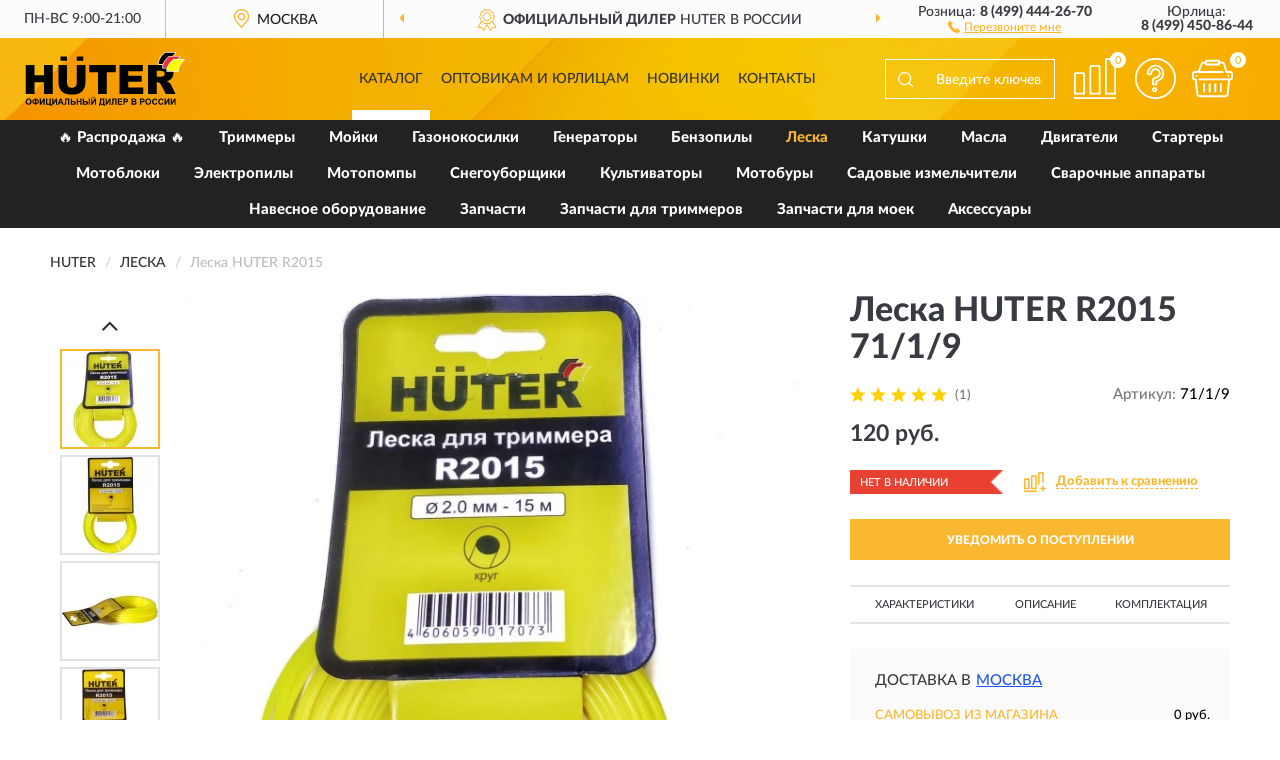

--- FILE ---
content_type: text/html; charset=utf-8
request_url: https://huter-russia.ru/leska-huter-r2015-71-1-9
body_size: 13826
content:
<!DOCTYPE html>
<html dir="ltr" lang="ru">
<head>
<meta charset="UTF-8" />
<meta name="viewport" content="width=device-width, initial-scale=1, shrink-to-fit=no" />
<base href="https://huter-russia.ru/" />
<link rel="preload" href="catalog/view/fonts/Lato-Medium.woff2" as="font" type="font/woff2" crossorigin="anonymous" />
<link rel="preload" href="catalog/view/fonts/Lato-Heavy.woff2" as="font" type="font/woff2" crossorigin="anonymous" />
<link rel="preload" href="catalog/view/fonts/Lato-Bold.woff2" as="font" type="font/woff2" crossorigin="anonymous" />
<link rel="preload" href="catalog/view/fonts/font-awesome/fonts/fontawesome-webfont.woff2" as="font" type="font/woff2" crossorigin="anonymous" />
<link rel="preload" href="catalog/view/javascript/jquery/jquery.min.js" as="script" type="text/javascript" />
<link rel="preload" href="catalog/view/theme/coloring/assets/bootstrap/css/bootstrap.min.css" as="style" type="text/css" />
<link rel="preload" href="catalog/view/theme/coloring/stylesheet/style.css?ver=68" as="style" type="text/css" />
<title>HUTER R2015 71/1/9. Купить Леска на Официальном Сайте HUTER в России.</title>
<meta name="description" content="Леска HUTER R2015 71/1/9 - ✅ Купить сегодня ❤️ Оригинал c доставкой ✈️ по всей России и Гарантией | Есть 'В наличии' | Лучшая цена 2026 | Звони 8 (499) 444-26-70 | HUTER R2015: Характеристики, Фото, Отзывы" /><meta name="yandex-verification" content="ef65698c0f999c64" /><meta http-equiv="X-UA-Compatible" content="IE=edge">
<link rel="apple-touch-icon" sizes="76x76" href="favicon-76x76.png" />
<link rel="apple-touch-icon" sizes="192x192" href="favicon-192x192.png" />
<link rel="icon" type="image/png" sizes="192x192" href="favicon-192x192.png" />
<meta name="msapplication-config" content="browserconfig.xml" />
<meta name="theme-color" content="#FFFFFF" />
<link href="https://huter-russia.ru/leska-huter-r2015-71-1-9" rel="canonical" />
<script src="catalog/view/javascript/jquery/jquery.min.js"></script>
<link href="catalog/view/theme/coloring/assets/bootstrap/css/bootstrap.min.css" rel="stylesheet" type="text/css" />
<link href="catalog/view/theme/coloring/stylesheet/style.css?ver=68" rel="stylesheet" type="text/css" />
</head>
<body class="product-product product-261">
<header class="nobg">
		<div class="top-menu-bgr-box msk">
		<div class="container">
			<div class="row">
				<div class="working_time col-xs-6 col-sm-3 col-md-3 col-lg-2 text-center">
					<div class="rezim">ПН-ВС 9:00-21:00</div>
				</div>
				<div class="current-city-holder col-xs-6 col-sm-3 col-md-3 col-lg-2 text-center">
					<button type="button" class="btn btn-link current-city"><i></i><span>Москва</span></button>
					<div class="check-city-block">
						<p class="title">Ваш город - <span>Москва</span></p>
						<div class="check-city-button-holder">
							<button class="btn yes-button">Да</button>
							<button class="btn no-button" data-toggle="modal" data-target="#userCity">Выбрать другой город</button>
						</div>
						<p class="check-city-notification">От выбраного города зависят сроки доставки</p>
					</div>	
				</div>
				<div class="top-advantage col-xs-12 text-center msk">
					<div class="advantage" id="advantage_carousel">
						<div class="advantage-block"><span><b>Официальный дилер</b> HUTER в России</span></div>
						<div class="advantage-block"><span><b>Доставим</b> по всей России</span></div>						<div class="advantage-block"><span><b>Полный</b> ассортимент бренда</span></div>					</div>
				</div>
								<div class="header_address col-lg-3 text-center">
					<div class="address">м. Таганская, ул. Большие Каменщики,<br>д. 6, стр. 1<div class="findus"><a href="https://huter-russia.ru/contacts"><i></i><span>Как нас найти</span></a></div></div>
				</div>
				<div class="header_phone fl_phone col-xs-6 col-sm-3 col-md-3 col-lg-2 text-center">
					<div class="tel">Розница: <b>8 (499) 444-26-70</b></div>
					<div class="call"><a role="button" class="callme"><i></i><span>Перезвоните мне</span></a></div>
				</div>
				<div class="header_phone ul_phone col-xs-6 col-sm-3 col-md-3 col-lg-2 text-center">
					<div class="tel">Юрлица: <b>8 (499) 450-86-44</b></div>
				</div>
							</div>
		</div>
	</div>
			<div class="header-bgr-box nobg">
		<div class="container">
									<div class="row">
				<div class="logo-block col-md-3 col-sm-12 col-xs-12">
					<div id="logo">
					  					  							<a href="https://huter-russia.ru/"><img src="/image/catalog/logo.svg" width="161" height="54" title="Huter-Russia.ru" alt="Huter-Russia.ru" class="img-responsive" /></a>
											  					</div>
				</div>
				<div class="catalog-block col-md-5 col-xs-12 text-center">
					<div class="catalog-line text-center">
						<div class="catalog-item text-center">
							<a role="button" onclick="getcatalog();" class="catalog-url">Каталог</a>
						</div>
						<div class="catalog-item text-center">
							<a href="https://huter-russia.ru/contacts-opt" class="opt-url">Оптовикам и юрлицам</a>						</div>
						<div class="catalog-item text-center">
													<a href="https://huter-russia.ru/novinki" class="novinki-url">Новинки</a>												</div>
						<div class="catalog-item text-center">
							<a href="https://huter-russia.ru/contacts" class="contacts-url">Контакты</a>						</div>
					</div>
				</div>
				<div class="cart-block col-md-2 col-sm-4 col-xs-5 text-center">
					<div class="row">
						<div class="cart-item compare-icon col-xs-4">
							<a rel="nofollow" href="https://huter-russia.ru/compare-products/" class="mcompare"><span id="mcompare-total" class="compare-qty">0</span></a>
						</div>
						<div class="cart-item help-icon col-xs-4">
							<a role="button" class="mhelp dropdown-toggle" data-toggle="dropdown"><span style="font-size:0">Справка</span></a>
							<ul class="help-icon-menu dropdown-menu">
								<li><a href="https://huter-russia.ru/dostavka"><i class="fa fa-circle"></i> Доставка</a></li>
								<li><a href="https://huter-russia.ru/oplata"><i class="fa fa-circle"></i> Оплата</a></li>
								<li><a href="https://huter-russia.ru/vozvrat"><i class="fa fa-circle"></i> Возврат</a></li>
							</ul>
						</div>
						<div class="cart-item cart-icon col-xs-4">
							<a rel="nofollow" href="/simplecheckout/" class="mcart"><span id="mcart-total" class="cart-qty">0</span></a>
						</div>
					</div>
				</div>
				<div class="search-block col-md-2 col-sm-8 col-xs-7"><div id="search" class="input-group">
	<span class="input-group-btn"><button type="button" class="btn" id="search-button"><span style="display:block;font-size:0">Поиск</span></button></span>
	<input type="text" name="search" value="" placeholder="Введите ключевое слово" class="form-control" />
</div></div>
			</div>
					</div>
	</div>
			<div class="menu-top-box">
		<div class="container">
			<div id="menu-list-top">
											<div class="menu-item">
					<a href="https://huter-russia.ru/rasprodazha/">🔥 Распродажа 🔥</a>				</div>
								<div class="menu-item">
					<a href="https://huter-russia.ru/trimmery/">Триммеры</a>				</div>
								<div class="menu-item">
					<a href="https://huter-russia.ru/mojki/">Мойки</a>				</div>
								<div class="menu-item">
					<a href="https://huter-russia.ru/gazonokosilki/">Газонокосилки</a>				</div>
								<div class="menu-item">
					<a href="https://huter-russia.ru/generatory-elektrostantsii/">Генераторы </a>				</div>
								<div class="menu-item">
					<a href="https://huter-russia.ru/benzopily/">Бензопилы</a>				</div>
								<div class="menu-item">
					<a href="https://huter-russia.ru/leska/" class="active">Леска</a>				</div>
								<div class="menu-item">
					<a href="https://huter-russia.ru/katushki-golovki/">Катушки </a>				</div>
								<div class="menu-item">
					<a href="https://huter-russia.ru/masla-smazki/">Масла </a>				</div>
								<div class="menu-item">
					<a href="https://huter-russia.ru/dvigateli-motory/">Двигатели </a>				</div>
								<div class="menu-item">
					<a href="https://huter-russia.ru/startery/">Стартеры</a>				</div>
								<div class="menu-item">
					<a href="https://huter-russia.ru/motobloki/">Мотоблоки</a>				</div>
								<div class="menu-item">
					<a href="https://huter-russia.ru/elektropily/">Электропилы</a>				</div>
								<div class="menu-item">
					<a href="https://huter-russia.ru/motopompy-vodjanye-nasosy/">Мотопомпы </a>				</div>
								<div class="menu-item">
					<a href="https://huter-russia.ru/snegouborschiki-snegouborochnye-mashiny/">Снегоуборщики </a>				</div>
								<div class="menu-item">
					<a href="https://huter-russia.ru/kultivatory-motokultivatory/">Культиваторы </a>				</div>
								<div class="menu-item">
					<a href="https://huter-russia.ru/motobury/">Мотобуры</a>				</div>
								<div class="menu-item">
					<a href="https://huter-russia.ru/sadovye-izmelchiteli/">Садовые измельчители</a>				</div>
								<div class="menu-item">
					<a href="https://huter-russia.ru/svarochnye-apparaty/">Сварочные аппараты</a>				</div>
								<div class="menu-item">
					<a href="https://huter-russia.ru/navesnoe-oborudovanie/">Навесное оборудование</a>				</div>
								<div class="menu-item">
					<a href="https://huter-russia.ru/zapchasti/">Запчасти</a>				</div>
								<div class="menu-item">
					<a href="https://huter-russia.ru/zapchasti-dlja-trimmerov-gazonokosilok/">Запчасти для триммеров </a>				</div>
								<div class="menu-item">
					<a href="https://huter-russia.ru/zapchasti-dlja-moek/">Запчасти для моек</a>				</div>
								<div class="menu-item">
					<a href="https://huter-russia.ru/aksessuary/">Аксессуары</a>				</div>
										</div>
					</div>
    </div>
	</header>
<div class="hidden" id="mapdata" data-lat="55.76" data-lon="37.64"></div>
<div class="hidden" id="mapcity" data-text="Москва" data-kladr="7700000000000" data-zip="115172" data-fias="0c5b2444-70a0-4932-980c-b4dc0d3f02b5"></div>
<div class="hidden" id="userip" data-text="3.145.27.48" data-recook="0"></div>
<div class="content-top-box"></div>
<div class="container product-page">
  <div class="row">
	<div class="breadcrumb-line col-sm-12">
		<ul class="breadcrumb" itemscope="" itemtype="http://schema.org/BreadcrumbList">
											<li itemscope="" itemprop="itemListElement" itemtype="http://schema.org/ListItem"><a itemprop="item" href="https://huter-russia.ru/"><span itemprop="name">HUTER</span></a><meta itemprop="position" content="1" /></li>
														<li itemscope="" itemprop="itemListElement" itemtype="http://schema.org/ListItem"><a itemprop="item" href="https://huter-russia.ru/leska/"><span itemprop="name">Леска</span></a><meta itemprop="position" content="2" /></li>
														<li itemscope="" itemprop="itemListElement" itemtype="http://schema.org/ListItem" class="active"><span itemprop="name">Леска HUTER R2015</span><link itemprop="item" href="https://huter-russia.ru/leska-huter-r2015-71-1-9" /><meta itemprop="position" content="3" /></li>
							</ul>
	</div>
	                <div id="content" class="product-content col-sm-12">
		<div class="row" itemscope itemtype="http://schema.org/Product">
			<div id="product-top" class="col-sm-12">
				<div class="row">
					<div class="top-block col-lg-8 col-md-7 col-sm-6">
						<div class="row">
							<div class="img-block col-sm-12">
																<div class="thumbnails" id="product-mimages">
																													<div class="main-image col-lg-10 col-xs-12" title="Леска HUTER R2015 71/1/9">
											<div class="main-image-block center-block">
												<img id="zoom" src="https://huter-russia.ru/image/cache/catalog/Produkts/leska-huter-r2015-71-1-9-680x680.webp" width="680" height="680" itemprop="image" data-large="https://huter-russia.ru/image/cache/catalog/Produkts/leska-huter-r2015-71-1-9-1500x1500.webp" title="Леска HUTER R2015 71/1/9" alt="Леска HUTER R2015 71/1/9" class="zoombig img-responsive center-block" />
																							</div>
										</div>
																														<div class="images-additional col-lg-2 col-xs-12">
											<ul class="image-additional">
																							<li class="thumbnail active" data-href="https://huter-russia.ru/image/cache/catalog/Produkts/leska-huter-r2015-71-1-9-680x680.webp" data-tmb-large="https://huter-russia.ru/image/cache/catalog/Produkts/leska-huter-r2015-71-1-9-1500x1500.webp">
													<img src="https://huter-russia.ru/image/cache/catalog/Produkts/leska-huter-r2015-71-1-9-96x96.webp" width="96" height="96" title="Леска HUTER R2015 71/1/9" alt="Леска HUTER R2015 71/1/9" />
												</li>
																																		<li class="thumbnail" data-href="https://huter-russia.ru/image/cache/catalog/Produkts/leska-huter-r2015-71-1-9-1-680x680.webp" data-tmb-large="https://huter-russia.ru/image/cache/catalog/Produkts/leska-huter-r2015-71-1-9-1-1500x1500.webp">
													<img src="https://huter-russia.ru/image/cache/placeholder-96x96.webp" data-lazy="https://huter-russia.ru/image/cache/catalog/Produkts/leska-huter-r2015-71-1-9-1-96x96.webp" width="96" height="96" title="Леска HUTER R2015 71/1/9" alt="Леска HUTER R2015 71/1/9" />
													<meta itemprop="image" content="https://huter-russia.ru/image/cache/catalog/Produkts/leska-huter-r2015-71-1-9-1-680x680.webp">
												</li>
																							<li class="thumbnail" data-href="https://huter-russia.ru/image/cache/catalog/Produkts/leska-huter-r2015-71-1-9-2-680x680.webp" data-tmb-large="https://huter-russia.ru/image/cache/catalog/Produkts/leska-huter-r2015-71-1-9-2-1500x1500.webp">
													<img src="https://huter-russia.ru/image/cache/placeholder-96x96.webp" data-lazy="https://huter-russia.ru/image/cache/catalog/Produkts/leska-huter-r2015-71-1-9-2-96x96.webp" width="96" height="96" title="Леска HUTER R2015 71/1/9" alt="Леска HUTER R2015 71/1/9" />
													<meta itemprop="image" content="https://huter-russia.ru/image/cache/catalog/Produkts/leska-huter-r2015-71-1-9-2-680x680.webp">
												</li>
																							<li class="thumbnail" data-href="https://huter-russia.ru/image/cache/catalog/Produkts/leska-huter-r2015-71-1-9-3-680x680.webp" data-tmb-large="https://huter-russia.ru/image/cache/catalog/Produkts/leska-huter-r2015-71-1-9-3-1500x1500.webp">
													<img src="https://huter-russia.ru/image/cache/placeholder-96x96.webp" data-lazy="https://huter-russia.ru/image/cache/catalog/Produkts/leska-huter-r2015-71-1-9-3-96x96.webp" width="96" height="96" title="Леска HUTER R2015 71/1/9" alt="Леска HUTER R2015 71/1/9" />
													<meta itemprop="image" content="https://huter-russia.ru/image/cache/catalog/Produkts/leska-huter-r2015-71-1-9-3-680x680.webp">
												</li>
																							<li class="thumbnail" data-href="https://huter-russia.ru/image/cache/catalog/Produkts/leska-huter-r2015-71-1-93434-680x680.webp" data-tmb-large="https://huter-russia.ru/image/cache/catalog/Produkts/leska-huter-r2015-71-1-93434-1500x1500.webp">
													<img src="https://huter-russia.ru/image/cache/placeholder-96x96.webp" data-lazy="https://huter-russia.ru/image/cache/catalog/Produkts/leska-huter-r2015-71-1-93434-96x96.webp" width="96" height="96" title="Леска HUTER R2015 71/1/9" alt="Леска HUTER R2015 71/1/9" />
													<meta itemprop="image" content="https://huter-russia.ru/image/cache/catalog/Produkts/leska-huter-r2015-71-1-93434-680x680.webp">
												</li>
																							<li class="thumbnail" data-href="https://huter-russia.ru/image/cache/catalog/Produkts/leska-huter-r2015-71-1-9-1-680x680.webp" data-tmb-large="https://huter-russia.ru/image/cache/catalog/Produkts/leska-huter-r2015-71-1-9-1-1500x1500.webp">
													<img src="https://huter-russia.ru/image/cache/placeholder-96x96.webp" data-lazy="https://huter-russia.ru/image/cache/catalog/Produkts/leska-huter-r2015-71-1-9-1-96x96.webp" width="96" height="96" title="Леска HUTER R2015 71/1/9" alt="Леска HUTER R2015 71/1/9" />
													<meta itemprop="image" content="https://huter-russia.ru/image/cache/catalog/Produkts/leska-huter-r2015-71-1-9-1-680x680.webp">
												</li>
																						</ul>
										</div>
																											</div>
																							</div>
														<div class="pdownloads-block col-sm-12">
																<div class="pdownload"><a download href="doc/леска.pdf" title="Сертификат соответствия Леска HUTER R2015 71/1/9" target="_blank"><i></i><span>Сертификат соответствия</span></a></div>
															</div>
																					<div class="last-review-block col-md-12">
								<div class="last-review">
									<div class="last-review-title">ПОСЛЕДНИЙ ОТЗЫВ</div>
									<div class="last-review-body">
										<div class="last-review-rating star5">&nbsp;</div>
										<div class="last-review-author">Александр</div>
										<div class="last-review-text short">Обычная леска, вполне рабочая, ничего особенного не заметил...</div>
									</div>
									<div class="more-button"><i class="fa fa-angle-down" aria-hidden="true"></i></div>
								</div>
							</div>
													</div>
					</div>
					<div class="dsc-block col-lg-4 col-md-5 col-sm-6">
						<div class="row">
							<div class="col-sm-12">
																<h1 itemprop="name">Леска HUTER R2015 71/1/9</h1>
																<div class="skurev-info">
																		<div class="review-info">
										<span class="ret-star star5">&nbsp;</span>
										<span class="count-rev">(1)</span>
									</div>
																		<div class="sku-info">Артикул: <span itemprop="sku">71/1/9</span></div>
								</div>
								<meta itemprop="mpn" content="71/1/9">
																<div class="price-info">
																		<div class="price" itemprop="offers" itemscope itemtype="http://schema.org/Offer">
																				<div>120 руб.</div>
										<input type="hidden" name="product_price" value="120 руб." />
																				<meta itemprop="price" content="120">
																														<meta itemprop="priceCurrency" content="RUB">
										<meta itemprop="priceValidUntil" content="2026-01-20">
										<link itemprop="url" href="https://huter-russia.ru/leska-huter-r2015-71-1-9" />
										<meta itemprop="seller" content="Huter-Russia.ru">
										<meta itemprop="itemCondition" content="http://schema.org/NewCondition">
										<meta itemprop="availability" content="http://schema.org/OutOfStock">
																			</div>
																										</div>
								<div class="stock-info">
																																				<div class="stock-status stock-alert-danger">Нет в наличии</div>
									<div class="compare-info">
																			<a role="button" onclick="addcompare('261');" class="pcompare"><i></i><span>Добавить к сравнению</span></a>
																		</div>
								</div>
																<div id="prodcart" class="addcart">
																		<div>
										<button type="button" id="button-avail" class="btn btn-block notify">УВЕДОМИТЬ О ПОСТУПЛЕНИИ</button>
									</div>
																										</div>
															</div>
						</div>
						<div class="row">
							<div class="col-sm-12">
								<div class="navi-block">
																																													<div class="navi-item navih"><a role="button" id="navih">Характеристики</a></div>
									<div class="navi-item navid"><a role="button" id="navid">Описание</a></div>
									<div class="navi-item navic"><a role="button" id="navic">Комплектация</a></div>
									<div class="navi-item naviv hidden"><a role="button" class="disabled">Видео <i class="fa fa-play-circle" aria-hidden="true"></i></a></div>
								</div>
							</div>
						</div>
						<div class="row">
							<div class="col-sm-12" id="product">
								<div class="panel panel-default panel-dost">
									<div class="panel-body dost">
										<div class="dostavka">
											<div class="delivery-title">
												<span>Доставка в</span><span><a role="button" class="btn btn-link current-city-delivery">Москва</a></span>
											</div>
																						<div class="delivery-methods">
																									<div class="delivery-method delivery-pickup">
														<div class="method-data"><span class="method-title">Самовывоз из магазина</span><span class="method-cost">0 руб.</span></div><div class="method-dop small"><font color="#fab730">по предварительному заказу</font><br>(г. Москва, м. Таганская, <br>ул. Большие Каменщики, д. 6, стр. 1)</div>													</div>
																									<div class="delivery-method delivery-citylink">
														<div class="method-data"><span class="method-title">Курьером <span class="small">(1-2 рабочих дня)</span></span><span class="method-cost">0 руб.</span></div>													</div>
																									<div class="delivery-method delivery-pickups">
														<div class="method-data"><span class="method-title">Самовывоз из ПВЗ <span class="small">(1-2 рабочих дня)</span></span><span class="method-cost">0 руб.</span></div>													</div>
																							</div>
																						<div class="dostavka-mapblock">
												<div id="dostavka_map" class="nomap"></div>
												<div class="dostavka-mapbtn"><a class="btn btn-info" role="button">Показать карту</a></div>
											</div>
										</div>
									</div>
								</div>
							</div>
						</div>
					</div>
				</div>
			</div>
						<div id="product-bottom" class="col-sm-12">
								<div class="row">
																																			<div class="specification-block col-lg-4 col-md-6 col-sm-6 col-xs-12">
						<div class="item-specification">
							<h2>ХАРАКТЕРИСТИКИ</h2>
							<div class="haracter">
								<div class="attr-name">Цена</div>
								<div class="attr-text"> - 120 руб.</div>
							</div>
														  																<div class="haracter" itemprop="additionalProperty" itemtype="https://schema.org/PropertyValue" itemscope>
									<div class="attr-name" itemprop="name">Длина</div>
									<div class="attr-text"> - <span itemprop="value">15 м</span></div>
								</div>
															  																<div class="haracter">
									<div class="attr-name">Для триммеров</div>
									<div class="attr-text"> - Для GET-1000S; Для GET-LS45; Для GET-1200SL; Для GET-1500B; Для GET-1700B; Для GET-1500SL</div>
								</div>
															  																<div class="haracter">
									<div class="attr-name">Назначение</div>
									<div class="attr-text"> - Для сырой травы; Для травы на небольших участка; Для поддержания газона в ухоженном виде
</div>
								</div>
															  																<div class="haracter">
									<div class="attr-name">Наличие шпульки</div>
									<div class="attr-text"> - Без шпульки</div>
								</div>
															  																<div class="haracter">
									<div class="attr-name">Серия</div>
									<div class="attr-text"> - R</div>
								</div>
															  																<div class="haracter">
									<div class="attr-name">Упаковка</div>
									<div class="attr-text"> - В миниблистере
</div>
								</div>
															  																<div class="haracter">
									<div class="attr-name">Форма</div>
									<div class="attr-text"> - &quot;Круг&quot;</div>
								</div>
															  																<div class="haracter" itemprop="additionalProperty" itemtype="https://schema.org/PropertyValue" itemscope>
									<div class="attr-name" itemprop="name">Сечение</div>
									<div class="attr-text"> - <span itemprop="value">2 мм</span></div>
								</div>
															  																<div class="haracter">
									<div class="attr-name">Цвет</div>
									<div class="attr-text"> - Желтый</div>
								</div>
															  																				</div>
					</div>
															<div class="complectation-block col-lg-4 col-md-6 col-sm-6 col-xs-12 pull-right">
						<div class="item-complectation">
							<h2>КОМПЛЕКТАЦИЯ</h2>
							<div><ol><li>Леска</li><li>Упаковка</li></ol></div>
						</div>
					</div>
															<div class="description-block col-lg-4 col-md-12 col-xs-12">
						<div class="item-description">
							<h2>ОПИСАНИЕ</h2>
							<div itemprop="description"><p style="text-align: justify; margin-bottom: 12px;">Леска R2015 Huter 71/1/9 применяется при работе триммерами. Является режущим элементом и заправляется в триммерную головку. Леска различается по диаметру и форме сечения. Правильный подбор толщины лески и ее сечения для определенных работ существенно влияет на скорость кошения и износ лески. Корд представляет собой мононить с круглым сечением, имеет высокую прочность. Подходит для универсальных работ в саду. Хорошо срезает сочную траву на участке. Выполнен из качественных материалов, имеет длительный срок эксплуатации.</p><p style="margin-bottom: 12px;"></p><div style="text-align: justify;">Леска Huter R2015 с круглым сечением диаметром 2 мм, длина в мотке - 15 м. Универсальная леска для мотокосы, подходит и для сочной, и для сухой травы. Хуже справляется со скосом молодых кустарников и побегами деревьев. Имеет хорошие характеристики износостойкости.</div><div style="text-align: justify;">&nbsp;</div><p></p><p style="text-align: justify; margin-bottom: 12px;">Подходит для электрических триммеров:</p><ul style="margin-right: 0px; margin-bottom: 0px; margin-left: 0px;"><li style="text-align: justify; margin: 0px;">Huter GET-1000S,</li><li style="text-align: justify; margin: 0px;">Huter GET-LS45,</li><li style="text-align: justify; margin: 0px;">Huter GET-1200SL,</li><li style="text-align: justify; margin: 0px;">Huter GET-1500B,</li><li style="text-align: justify; margin: 0px;">Huter GET-1700B,</li><li style="text-align: justify; margin: 0px;">Huter GET-1500SL,</li><li style="text-align: justify; margin: 0px;">Ресанта ЭТ-1000,</li><li style="text-align: justify; margin: 0px;">Ресанта ЭТ-1200Н,</li><li style="text-align: justify; margin: 0px;">Ресанта ЭТ-1500Н,</li><li style="text-align: justify; margin: 0px;">Ресанта ЭТ-1500НВ,</li><li style="text-align: justify; margin: 0px;">Ресанта ЭТ-1700НВ.</li></ul></div>
						</div>
					</div>
										<div itemprop="brand" itemtype="https://schema.org/Brand" itemscope><meta itemprop="name" content="HUTER"></div>
					<meta itemprop="category" content="Леска">				</div>
												<div class="row"><div class="content-bottom col-sm-12"><div class="box-product box-alsobuy">
	<div class="box-heading">С этим товаром покупают</div>
	<div id="alsobuy" class="box-body">
			<div class="product-layout product-grid">
			<div class="product-thumb thumbnail" itemprop="item" itemtype="http://schema.org/Product" itemscope>
				<div class="image">
					<a href="https://huter-russia.ru/leska-huter-r2412-71-2-11" title="Леска HUTER R2412">
						<img src="https://huter-russia.ru/image/cache/placeholder-345x345.webp" width="345" height="345" data-src="https://huter-russia.ru/image/cache/catalog/Produkts/leska-huter-r2412-71-2-11-345x345.webp" alt="Леска HUTER R2412" title="Леска HUTER R2412" class="lazyOwl img-responsive" />
					</a>
					<div class="amarker"><div class="amarker-text">- 25%</div><div class="amarker-right"></div></div>									</div>
				<div class="caption">
					<div class="h4"><a href="https://huter-russia.ru/leska-huter-r2412-71-2-11"><span itemprop="name">Леска HUTER R2412</span></a></div>
					<link itemprop="url" href="https://huter-russia.ru/leska-huter-r2412-71-2-11" />
					<meta itemprop="image" content="https://huter-russia.ru/image/cache/catalog/Produkts/leska-huter-r2412-71-2-11-345x345.webp">
					<meta itemprop="sku" content="71/2/11">
					<meta itemprop="mpn" content="71/2/11">
					<meta itemprop="description" content="Леска HUTER R2412 Для травы на небольших участках, R, &quot;Круг&quot;, 2,4 мм, Без шпульки, 12 м, В миниблистере, Для GGT-1500S(T)">
					<div class="pricerate">
						<div class="priceline">
													<span class="price" itemprop="offers" itemtype="http://schema.org/Offer" itemscope>
															<span class="price-old">&nbsp;125 руб.&nbsp;</span><span class="price-new">94 руб.</span>
								<meta itemprop="price" content="94">
															<meta itemprop="priceCurrency" content="RUB">
								<meta itemprop="priceValidUntil" content="2026-01-20">
								<link itemprop="url" href="https://huter-russia.ru/leska-huter-r2412-71-2-11" />
								<meta itemprop="itemCondition" content="http://schema.org/NewCondition">
								<meta itemprop="availability" content="http://schema.org/InStock">
															</span>
																			<span class="rating"></span>
												</div>
						<div class="catsize">
												</div>
												<div class="catattr">
																						<div class="catattr-line"><span class="catattr-name">Длина:</span><span class="catattr-text">12 м</span></div>
															<div class="catattr-line"><span class="catattr-name">Сечение:</span><span class="catattr-text">2.4 мм</span></div>
																					</div>
												<div class="buttonline">
													<a href="https://huter-russia.ru/leska-huter-r2412-71-2-11" class="btn btn-primary btn-sm btn-addtocart">КУПИТЬ</a>
							<a id="compare_259" role="button" onclick="compare.add('259');" title="Сравнить" class="btn btn-primary btn-sm btn-compare">&nbsp;</a>
												</div>
					</div>
				</div>
							<div class="bmarker">
					<div class="marker-fon hit-fon"></div>
					<div class="marker-text hit-text">- ХИТ -<div>продаж</div></div>									</div>
						</div>
		</div>
		</div>
<script>
var alsbycarl = false;

function alsobuysethat() {
setTimeout(function() {
var zhcat = 0;var zehat = 0;var hcat = 0;var ehat = 0;
var rzelems = $('#alsobuy .product-grid .caption .catsize');
if (rzelems.length) {
$(rzelems).each(function(index, element) {zehat = $(element).innerHeight();if (zehat > zhcat) {zhcat = zehat;}});
$(rzelems).css('height', zhcat + 'px');}
var arelems = $('#alsobuy .product-grid .caption .catattr');
if (arelems.length) {
$(arelems).each(function(index, element) {ehat = 0;$(element).children().each(function() {ehat += $(this).innerHeight();});if (ehat > hcat) {hcat = ehat;}});
$(arelems).css('height', hcat + 'px');}
}, 400);sethbbox();}

function oncarlbuy() {
if (!alsbycarl) {
if (($(document).scrollTop() + $(window).height()) > $('#alsobuy').offset().top) {
alsbycarl = $('#alsobuy');alsbycarl.owlCarousel({responsiveBaseWidth: '#alsobuy', itemsCustom: [[0, 1], [448, 2], [721, 3], [1280, 3]], theme: 'product-carousel', lazyLoad: true, navigation: true, slideSpeed: 400, paginationSpeed: 300, 
autoPlay: false, stopOnHover: true, touchDrag: true, mouseDrag: true, navigationText: ['<i class="fa fa-angle-left fa-2x" aria-hidden="true"></i>', '<i class="fa fa-angle-right fa-2x" aria-hidden="true"></i>'], pagination: false});
alsobuysethat();}} else {document.removeEventListener("scroll", oncarlbuy, {passive: true});}}

$(document).ready(function() {
oncarlbuy();
document.addEventListener("scroll", oncarlbuy, {passive: true});
window.addEventListener("resize", alsobuysethat, false);
});
</script>
</div></div></div>
												<div class="row">
					<div id="product-review" class="col-sm-12">
												<h3>Последние отзывы или вопросы</h3>
												<div class="product-rating">
							<div class="row">
								<div class="col-xs-12 product-star">
																	<div class="ret-star star5">&nbsp;</div>
									<div class="count-revs">1 отзыв</div>
									<div class="hidden" itemprop="aggregateRating" itemtype="http://schema.org/AggregateRating" itemscope>
										<span itemprop="ratingValue">5</span>
										<span itemprop="reviewCount">1</span>
									</div>
																</div>
																<div class="col-xs-12"><a class="btn btn-primary" data-toggle="collapse" data-parent="#accordion" href="#collapseOne">Написать отзыв или вопрос</a></div>
															</div>
													</div>
												<div id="collapseOne" class="panel-collapse collapse">
							<div class="review-helper">
								<div class="row">
									<div class="col-md-8 col-sm-7 col-xs-12">
										<form id="form-review" class="form-horizontal">
											<div class="form-group">
												<label class="col-lg-2 col-md-3 col-sm-2 col-xs-3 control-label rating-label">Оценка:</label>
												<div class="col-lg-10 col-md-9 col-sm-10 col-xs-8 rating-star">
													<div class="prod-rat">
														<input id="rat1" type="radio" name="rating" value="1" /><label class="rat-star" for="rat1"><i class="fa fa-star"></i></label>
														<input id="rat2" type="radio" name="rating" value="2" /><label class="rat-star" for="rat2"><i class="fa fa-star"></i></label>
														<input id="rat3" type="radio" name="rating" value="3" /><label class="rat-star" for="rat3"><i class="fa fa-star"></i></label>
														<input id="rat4" type="radio" name="rating" value="4" /><label class="rat-star" for="rat4"><i class="fa fa-star"></i></label>
														<input id="rat5" type="radio" name="rating" value="5" /><label class="rat-star" for="rat5"><i class="fa fa-star"></i></label>
													</div>
												</div>
											</div>
											<div class="form-group">
												<label class="col-lg-2 col-md-3 col-sm-12 control-label" for="input-name">Ваше имя:</label>
												<div class="col-lg-10 col-md-9 col-sm-12"><input type="text" name="name" value="" id="input-name" class="form-control" /></div>
											</div>
											<div class="form-group">
												<label class="col-lg-2 col-md-3 col-sm-12 control-label" for="input-review">Комментарий:</label>
												<div class="col-lg-10 col-md-9 col-sm-12"><textarea name="text" rows="5" id="input-review" class="form-control"></textarea></div>
											</div>
											<div class="form-group">
												<label class="col-lg-2 col-md-3 col-sm-12 control-label" for="input-review">Прикрепить фото</label>
												<div class="col-lg-10 col-md-9 col-sm-12">
													<input type="file" style="display:none;" multiple="multiple" id="input_upload" />
													<a role="button" id="button_fclear" class="btn btn-sm" style="display: none;"><i class="fa fa-trash"></i> <span>Удалить</span></a>
													<a role="button" id="button_select" class="btn btn-sm"><i class="fa fa-upload"></i> <span class="entry-files">Загрузить</span></a>
													<div id="review_info_files"></div>
													<div id="review_status_upload"></div>
												</div>
											</div>
											<div class="form-group">
												<label class="col-lg-2 col-md-3 col-sm-12 control-label" for="input-order">Номер заказа:</label>
												<div class="col-md-4 col-sm-6"><input type="text" name="order" value="" id="input-order" class="form-control" /></div>
											</div>
											<div class="row">
												<div class="col-md-6 col-sm-12 notify-checkbox">
													<div class="form-group">
														<div class="checkbox"><label>Уведомить об ответах по e-mail: <input type="checkbox" name="notify" value="1" /></label></div>
													</div>
												</div>
												<div class="col-md-6 col-sm-12 notify-email">
													<div class="form-group">
														<label class="col-md-5 col-sm-3 control-label" for="input-email">Ваш e-mail:</label>
														<div class="col-md-7 col-sm-6"><input type="text" name="email" value="" id="input-email" class="form-control" /></div>
													</div>
												</div>
											</div>
																						<div class="form-group" style="margin-bottom: 0;">
												<div class="col-md-4 col-sm-6 col-lg-offset-2 col-md-offset-3"><a role="button" onclick="addreview('form-review');" class="btn btn-primary btn-block">Отправить отзыв</a></div>
											</div>
										</form>
									</div>
									<div class="col-md-4 col-sm-5 pic-review hidden-xs">
										<div class="pic-image"><img width="165" height="151" src="/image/pic.png" loading="lazy" alt="Write review" /></div>
										<div class="pic-text">Подробно опишите свой опыт взаимодействия с магазином.<br>Расскажите, как вас обслуживали при выборе, заказе, доставке, возврате товара, о самом товаре и опыте его использования.</div>
									</div>
								</div>
							</div>
						</div>
												<div id="review"><div itemprop="review" itemscope itemtype="http://schema.org/Review" class="review-block">
	<div class="row">
		<div class="col-lg-2 col-md-3 col-sm-3 review-header">
			<div class="review-rating star5" itemprop="reviewRating" itemscope itemtype="http://schema.org/Rating">&nbsp;
				<meta itemprop="worstRating" content="1" />
				<meta itemprop="ratingValue" content="5" />
				<meta itemprop="bestRating" content="5" />
			</div>
			<div class="review-author" itemprop="author" itemtype="https://schema.org/Person" itemscope><span itemprop="name">Александр</span></div>
			<div class="review-order"><span>Номер заказа:</span>12492</div>			<div class="review-time"><time itemprop="datePublished" datetime="2021-06-02">02.06.2021</time></div>
		</div>
		<div class="col-lg-10 col-md-9 col-sm-9 review-body">
			<div class="review-body-item">
				<meta itemprop="itemReviewed" content="Леска HUTER R2015 71/1/9" />
				<p itemprop="reviewBody">Обычная леска, вполне рабочая, ничего особенного не заметил.</p>
				<div class="more-button">Читать полностью<i class="fa fa-angle-down" aria-hidden="true"></i></div>
			</div>
					</div>
				<div class="col-sm-10 col-sm-offset-2 review-answer">
			<div id="answer_13">
				<a role="button" onclick="addanswer('13')" class="btn btn-link"><i class="fa fa-reply" aria-hidden="true"></i>Ответить</a>
			</div>
		</div>
			</div>
</div>
<div class="allreviews text-center"><a href="https://huter-russia.ru/leska-huter-r2015-71-1-9/review" class="btn btn-primary btn-allreviews">Все отзывы о товаре</a></div>
</div>
					</div>
				</div>
							</div>
		</div>
	</div>
    </div>
	</div>
<div id="lowprice" class="modal" tabindex="-1" role="dialog"><div class="modal-dialog modal-sm" role="document"><div class="modal-content"></div></div></div>
<div id="downprice" class="modal" tabindex="-1" role="dialog"><div class="modal-dialog modal-sm" role="document"><div class="modal-content"></div></div></div>
<div id="oneclick" class="modal" tabindex="-1" role="dialog"><div class="modal-dialog modal-sm" role="document"><div class="modal-content"></div></div></div>
<div id="avail" class="modal" tabindex="-1" role="dialog"><div class="modal-dialog modal-sm" role="document"><div class="modal-content"></div></div></div>
<div id="schet" class="modal" tabindex="-1" role="dialog"><div class="modal-dialog" role="document"><div class="modal-content"></div></div></div>
<script>
var ccveta = '290';
var hcveta = 0;
var cpmin = 1;
var cpbox = 1;
var cpshag = 1;
var cpredel = 0;
var amgslider = null;
function getimgcarusel() {
if (window.innerWidth > 1199) {if (amgslider) {amgslider.slick("unslick");}
amgslider = $('#product-mimages .image-additional').slick({vertical: true, verticalSwiping: true, infinite: false, rows: 1, slidesPerRow: 1, slidesToShow: 5, slidesToScroll: 3,prevArrow: '<button type="button" aria-label="Prev" class="btn btn-block slick-prev"><i class="fa fa-angle-up fa-2x"></i></button>',
nextArrow: '<button type="button" aria-label="Next" class="btn btn-block slick-next"><i class="fa fa-angle-down fa-2x"></i></button>'});} else {if (amgslider) {amgslider.slick("unslick");}$('#product-mimages .image-additional img[data-lazy]').each(function () {var lim = $(this); lim.on('load', function () {lim.removeAttr('data-lazy')});lim.attr('src', lim.attr('data-lazy'));});}}
$(document).ready(function() {getimgcarusel();
$(document).delegate('.image-additional li img', 'click', function() {var that = $(this).parent();$(".image-additional li").removeClass('active');$('.zoombig').attr("src", $(that).data("href")).attr("data-large", $(that).data("tmb-large"));$(that).addClass('active');});
window.addEventListener("resize", getimgcarusel, false);});
function addcompare(pid) {$.ajax({url: 'index.php?route=product/compare/add', type: 'post', data: 'product_id=' + pid, dataType: 'json', success: function(json) {if (json['success']) {$('#product-top .pcompare').addClass('iscompare').removeAttr('onclick').attr('href', 'index.php?route=product/compare');$('#product-top .pcompare span').text('Открыть сравнение');$('#mcompare-total').html(json['total']);}}});}
$('#button_fclear').on('click', function() {var fdata = $('#send-form :input');
$.ajax({url: 'index.php?route=product/product/delfiles', type: 'post', data: fdata, dataType: 'json', beforeSend: function() {$('#button_fclear').hide();},success: function(json) {if (json['success']) {$('#input_upload, #review_info_files, #review_status_upload').empty().hide(); $('#button_select .entry-files').css('display', 'inline');$('#button_select').css('display', 'inline-block');}}});});
$('#button_select').on('click', function() {$('#input_upload').click();});
$('#input_upload').on('change', function(event) {var files = this.files;event.stopPropagation();event.preventDefault();var data = new FormData();
$.each(files, function(key, value){data.append(key, value);});var tfiles = $('#review_info_files input[name^=\'attachments\']').length;
$.ajax({url: 'index.php?route=product/product/uploadattach&tfiles='+ tfiles, type: 'post', data: data, cache: false, dataType: 'json', responseType: 'json', processData: false, contentType: false,
beforeSend: function() {$('#button_select').hide();$('#review_status_upload').empty();$('#button_select').after('<img src="/catalog/view/theme/coloring/image/loading.gif" alt="loading" class="loading" style="padding-right: 5px;" />');},
success: function(json){$('#input_upload').empty();$('.loading').remove();
if (json['files_path']) {$.each(json['files_path'], function(index, value){if (value.error) {$('#review_info_files').append('<span class="text-warning">'+ value.filename +' ('+ value.error +')</span>');} else {$('#review_info_files').append('<span class="text-success">'+ value.filename +'</span><input type="hidden" name="attachments[]" value="'+ value.code +'" />');}});$('#review_info_files').fadeIn('slow');}
if (json['error']) {$('#review_status_upload').append('<div class="text-warning">' + json['error'] + '</div>');$('#review_status_upload').fadeIn('slow');}
$('#button_fclear').css('display', 'inline-block');},error: function(xhr, ajaxOptions, thrownError) {$('#input_upload').empty();$('.loading').remove();$('#button_select').css('display', 'inline-block');console.log(thrownError + "\r\n" + xhr.statusText + "\r\n" + xhr.responseText);}
});});
$('#navic').on('click', function() {document.removeEventListener("scroll", createpmap, {passive: true, once: true});var navic_top = ($('#product-bottom .item-complectation').offset().top);$('html, body').animate({ scrollTop: navic_top }, 800);});
$('#navih').on('click', function() {document.removeEventListener("scroll", createpmap, {passive: true, once: true});var navih_top = ($('#product-bottom .item-specification').offset().top);$('html, body').animate({ scrollTop: navih_top }, 800);});
$('#navid').on('click', function() {document.removeEventListener("scroll", createpmap, {passive: true, once: true});var navid_top = ($('#product-bottom .item-description').offset().top);$('html, body').animate({ scrollTop: navid_top }, 800);});
$('#naviv').on('click', function() {document.removeEventListener("scroll", createpmap, {passive: true, once: true});var naviv_top = ($('#product-middle .video-block').offset().top);$('html, body').animate({ scrollTop: naviv_top }, 800);});
$('#button-cart').on('click', function() {
$.ajax({url: 'index.php?route=checkout/cart/add', type: 'post',
data: $('#prodcart input[type=\'text\'], #prodcart input[type=\'hidden\'], #prodcart input[type=\'radio\']:checked, #prodcart input[type=\'checkbox\']:checked, #prodcart select, #prodcart textarea'),
dataType: 'json', beforeSend: function() {}, complete: function() {setgol('ADDTOCART');},
success: function(json) {
if (json['success']) {$('#mcart-total').html(json['cart_qty']);
$('#modal-cart .modal-content').load('index.php?route=checkout/cart/minicart', function() {$('#modal-cart').modal('show');});
window.dataLayer = window.dataLayer || [];
dataLayer.push({"ecommerce": {"add": {
"products": [{"id": "261","name": "Леска HUTER R2015 71/1/9",
"price": 120.00, 
"brand": "HUTER","category": "Леска","quantity": json['add_qty']}]}}});
}}});});
function showmore() {
$('#review .review-block .review-body-item').each(function(index, element) {var rheight = $(this).innerHeight();if (rheight > 170) {$(element).addClass('short').css('height', '130px').attr('data-height', rheight);$(element).find('.more-button').css('display', 'block');}});
$('#review').delegate('.more-button', 'click', function() {var belem = $(this);var pbtext = $(this).parent();var bheight = pbtext.attr('data-height');pbtext.stop().animate({height: bheight}, 600, function() {$(this).css('height', 'auto')});belem.remove();});
}
function addreview(rf) {
$.ajax({url: 'index.php?route=product/product/write&product_id=261', type: 'post', dataType: 'json', data: $('#'+ rf).serialize(), beforeSend: function() {$('.alert-success, .alert-danger').remove();},
success: function(json) {if (json['error']) {$('#'+ rf).after('<div class="alert alert-danger" style="display:none;"><i class="fa fa-exclamation-circle"></i> ' + json['error'] + '</div>');$('#product-review .alert').slideDown();}
if (json['success']) {$('#'+ rf).after('<div class="alert alert-success" style="display:none;"><i class="fa fa-check-circle"></i> ' + json['success'] + '</div>');$('#'+ rf).slideUp(400, function() {$(this).remove();$('#product-review .alert').slideDown();});}}});}
function addanswer(rid) {
html = '<form id="form-review-'+ rid +'" class="form-horizontal" style="display:none;">';
html += ' <input type="hidden" name="parent_id" value="'+ rid +'" />';
html += ' <div class="form-group"><label class="col-sm-2 control-label">Ваше имя:</label><div class="col-sm-10"><input type="text" name="name" value="" class="form-control" /></div></div>';
html += ' <div class="form-group"><label class="col-sm-2 control-label">Комментарий:</label><div class="col-sm-10"><textarea name="text" rows="4" class="form-control"></textarea></div></div>';
html += ' <div class="form-group"><div class="col-sm-10 col-sm-offset-2"><a role="button" onclick="addreview(\'form-review-'+ rid +'\');" class="btn btn-primary">Отправить отзыв</a></div></div>';
html += '</form>';$('#answer_'+ rid).append(html);$('#answer_'+ rid +' .btn-link').remove();$('#answer_'+ rid +' form').slideDown();}
$(document).ready(function() {
$('#product-top .review-info .count-rev').on('click', goblock_rev);
$('#product-top .last-review .more-button').on('click', goblock_rev);
$('#form-review input[name=\'notify\']').click(function() {if ($(this).prop('checked')) {$('#form-review .notify-email').show('slow');} else {$('#form-review .notify-email').hide('slow');}});
$('#collapseOne').on('hide.bs.collapse', function() {$('#product-review .product-rating a.btn').removeClass('grey');});
$('#collapseOne').on('show.bs.collapse', function() {$('#product-review .product-rating a.btn').addClass('grey');});
$('#input_quantity').on('focusout', function() {let $input = $(this);let nval = parseInt($input.val());
if (isNaN(nval)) {nval = cpmin;}
if (cpredel > 0) {if (nval > cpredel) {let qcof = Math.floor(nval / cpbox);nval = cpredel + (cpbox * qcof);}} else {if (cpbox > 1) {let qcof = Math.floor(nval / cpbox);nval = (cpbox * qcof);}}
if (nval < cpmin) {nval = cpmin;}
$input.val(nval).change();});
$('#pminus').click(function() {let $input = $('#input_quantity');let nval = parseInt($input.val());let mishag = cpshag;
if (isNaN(nval)) {nval = cpmin;}
if (cpredel > 0) {if ((nval - mishag) > cpredel) {mishag = cpbox;}}
nval = (nval - mishag);
if (nval < cpmin) {nval = cpmin;}
$input.val(nval).change();return false;});
$('#pplus').click(function() {let $input = $('#input_quantity');let nval = parseInt($input.val());let plshag = cpshag;
if (isNaN(nval)) {nval = cpmin;}
if (cpredel > 0) {if ((nval + plshag) > cpredel) {plshag = cpbox;}}
nval = (nval + plshag);$input.val(nval).change();return false;});
if (window.innerWidth > 767) {$("#zoom").imagezoomsl({innerzoom: true, zoomrange: [2, 2]});}
if ($('#review .review-foto').length) {$('#review .review-foto').magnificPopup({type:'image', delegate: 'a', gallery: {enabled: true}});}
showmore();$('#product .dostavka-mapbtn a.btn').bind('click', showdmap);
window.addEventListener("resize", pdmyresize, false);
window.addEventListener("pageshow", imgpad, {once: true});
window.addEventListener("pageshow", function() {
var dloc = String(document.location);if (dloc.indexOf('#prev') != -1) {goblock_rev();}
setTimeout(function() {window.dataLayer = window.dataLayer || [];
dataLayer.push({"ecommerce": {"detail": {"products": [{"id": "261", "name": "Леска HUTER R2015 71/1/9",
"price": 120.00,
"brand": "HUTER", "category": "Леска"}]}}});}, 4000);}, {once: true});
$('#button-lowprice').on('click', function() {$('#lowprice .modal-content').empty().load('index.php?route=module/lowprice/open', function() {$('#lowprice .product_id').val('261');});$('#lowprice').modal('show');});
$('#button-downprice').on('click', function() {$('#downprice .modal-content').empty().load('index.php?route=module/avail/opend', function() {$('#downprice .product_id').val('261');});$('#downprice').modal('show');});
$('#button-oneclick').on('click', function() {$('#oneclick .modal-content').empty().load('index.php?route=module/oneclick/open&product_id=261');$('#oneclick').modal('show');});
$('#button-avail').on('click', function() {$('#avail .modal-content').empty().load('index.php?route=module/avail/open', function() {$('#avail .product_id').val('261');});$('#avail').modal('show');});
$('#button-schet').on('click', function() {$('#schet .modal-content').empty().load('index.php?route=module/schet/open&product_id=261');$('#schet').modal('show');});
});
</script>
<footer>
<!--noindex-->
	<div class="subscribe-footer nobg">
		<div class="container sub-container">
			<div class="fsubscribe-form">
				<div class="label-title">ПОДПИСКА<wbr> HUTER</div>
				<div class="label-text">Подпишись, чтобы получать информацию о эксклюзивных предложениях,<br class="visible-sm visible-xs"> поступлениях, событиях и многом другом</div>
				<div class="form-block">
					<form class="form-inline">
					  <div class="form-group">
						<input type="email" id="subemail" name="email" value="" placeholder="Электронная почта" class="form-control" />
						<label style="font-size:0" for="subemail">Электронная почта</label>
					  </div>
					  <a class="btn btn-primary btn-lg btn-subaction" role="button">ПОДПИСАТЬСЯ</a>
					</form>
				</div>
				<div class="form-text">Подписываясь, Вы соглашаетесь с <a href="https://huter-russia.ru/politika-konfidentsialnosti">Политикой Конфиденциальности</a> <br class="visible-sm visible-xs">и <a href="https://huter-russia.ru/terms-customer">Условиями пользования</a> HUTER</div>
			</div>
		</div>
	</div>
<!--/noindex-->
	<div class="footer-container">
		<div class="container">
			<div class="row">
				<div class="footer-blocks col-md-12 col-xs-12">
					<div class="row">
						<div class="footer-blockl col-md-3 col-sm-6 col-xs-6">
							<div class="footer-logo"><img src="/image/catalog/logo.svg" class="img-responsive" width="161" height="54" alt="logo" /></div>															<div class="footer-phone">8 (499) 444-26-70</div>														<div class="footer-rejim">ПН-ВС 9:00-21:00</div>
						</div>
						<div class="footer-block col-md-3 col-sm-6 col-xs-6">
							<div class="h5"><span>Информация</span></div>
							<ul class="list-unstyled">
								<li><i class="fa fa-circle"></i><a href="https://huter-russia.ru/dostavka">Доставка</a></li>
								<li><i class="fa fa-circle"></i><a href="https://huter-russia.ru/oplata">Оплата</a></li>
								<li><i class="fa fa-circle"></i><a href="https://huter-russia.ru/vozvrat">Возврат товара</a></li>
							</ul>
						</div>
						<div class="clearfix visible-sm visible-xs"></div>
						<div class="footer-block col-md-3 col-sm-6 col-xs-6">
							<div class="h5"><span>Служба поддержки</span></div>
							<ul class="list-unstyled">
								<li><i class="fa fa-circle"></i><a href="https://huter-russia.ru/contacts">Контакты</a></li>
								<li><i class="fa fa-circle"></i><a href="https://huter-russia.ru/sitemap">Карта сайта</a></li><!--noindex-->
								<li><i class="fa fa-circle"></i><a href="https://huter-russia.ru/oferta">Публичная оферта</a></li>
								<li><i class="fa fa-circle"></i><a href="https://huter-russia.ru/terms-customer">Пользовательское соглашение</a></li><!--/noindex-->
							</ul>
						</div>
						<div class="footer-block col-md-3 col-sm-6 col-xs-6">
							<div class="h5"><span>Дополнительно</span></div>
							<ul class="list-unstyled">
								<li><i class="fa fa-circle"></i><a href="https://huter-russia.ru/blog/">Блог</a></li>																<li><i class="fa fa-circle"></i><a href="https://huter-russia.ru/skidki">Скидки</a></li><!--noindex-->
								<li><i class="fa fa-circle"></i><a href="https://huter-russia.ru/politika-konfidentsialnosti">Политика конфиденциальности</a></li><!--/noindex-->
							</ul>
						</div>
					</div>
				</div>
			</div>
		</div>
		<div class="offerts-line">
			<div class="offerts">Вся информация на сайте носит исключительно информационный характер и ни при каких условиях не является публичной офертой, определяемой положениями Статьи 437(2) Гражданского кодекса РФ.</div>
		</div>
	</div>
	<div class="hidden" itemscope itemtype="http://schema.org/Organization">
		<meta itemprop="name" content="Huter-Russia.ru">
		<meta itemprop="legalName" content='Интернет-магазин "HUTER"'>
		<meta itemprop="address" content="г. Москва, м. Таганская, ул. Большие Каменщики, д. 6, стр. 1">
		<meta itemprop="description" content="Официальный магазин HUTER в России">		<meta itemprop="email" content="order@huter-russia.ru">
		<meta itemprop="telephone" content="8 (499) 444-26-70">		<link itemprop="url" href="https://huter-russia.ru/" />
	</div>
	
	<span id="yandex_tid" class="hidden" data-text="66012535"></span>
	<span id="yandex_tidc" class="hidden" data-text=""></span>
	<span id="yandex_tido" class="hidden" data-text="92325281"></span>
	<span id="ga_tid" class="hidden" data-text=""></span>
	<span id="roi_on" class="hidden" data-text="0"></span>
	<span id="usewebp" class="hidden" data-text="1"></span>
	<span id="subon" class="hidden" data-text="0"></span>
	<span id="acupon" class="hidden" data-text="0"></span>
</footer>
				<span id="scroll-top-button"><i class="fa fa-arrow-circle-up"></i></span>
								<div id="mango_callme" class="mango-callback hidden no-fixedsocial" data-settings='{"type": "", "id": "MTAwMTg3Njk=","autoDial": "0", "lang": "ru-ru", "host":"widgets.mango-office.ru/", "errorMessage": "В данный момент наблюдаются технические проблемы и совершение звонка невозможно"}'></div>
								<script>
function mncript() {
var mngtimer = setTimeout(function() {
let scrm = document.createElement('script');scrm.async = true;scrm.src = 'catalog/view/javascript/mango.js';document.body.append(scrm);
$('#scroll-top-button').addClass('has-mango');
$('#mango_callme').removeClass('hidden');
var ibnpt = 0;var bnpinterval_id = setInterval(function(){
if (ibnpt < 10) {if ($('#mango_callme button.button-widget-open').length) {bnprmresize();clearInterval(bnpinterval_id);}} else {clearInterval(bnpinterval_id);}
ibnpt += 1;}, 1000);}, 5100);}
$(document).ready(function() {window.addEventListener("pageshow", mncript, {once: true});});
</script>
<div class="modal" id="userCity">
<div class="modal-dialog modal-sm"><div class="modal-content"><div class="modal-header"><button type="button" class="close" data-dismiss="modal" aria-hidden="true">&times;</button><div class="modal-title">Укажите Ваш город</div></div>
<div class="modal-body"><input id="cityNameField" type="text" placeholder="Введите город" /></div></div></div></div>
<script src="catalog/view/theme/coloring/assets/bootstrap/js/bootstrap.min.js"></script>
<script src="catalog/view/theme/coloring/assets/common.js?ver=68"></script>
<script src="catalog/view/theme/coloring/assets/slick/slick.min.js?ver=68"></script>
<script src="catalog/view/javascript/zoomsl-3.0.js?ver=68"></script>
<script src="catalog/view/theme/coloring/assets/owl-carousel/owl.carousel.min.js?ver=68"></script>
<div id="callme_modal" class="modal" tabindex="-1" role="dialog"><div class="modal-dialog modal-sm" role="document"><div class="modal-content"></div></div></div>
<div id="modal-cart" class="modal" tabindex="-1" role="dialog"><div class="modal-dialog" role="document"><div class="modal-content checkout-buy"></div></div></div>
<link href="catalog/view/fonts/font-awesome/css/font-awesome.min.css" rel="stylesheet" type="text/css" />
<link rel="preload" href="catalog/view/javascript/suggestions/suggestions.css" as="style" onload="this.onload=null;this.rel='stylesheet'">
<noscript><link rel="stylesheet" href="catalog/view/javascript/suggestions/suggestions.css"></noscript>
<script async src="catalog/view/javascript/suggestions/jquery.suggestions.min.js"></script>
</body>
</html>

--- FILE ---
content_type: image/svg+xml
request_url: https://huter-russia.ru/image/catalog/logo.svg
body_size: 2512
content:
<?xml version="1.0" encoding="UTF-8"?>
<!DOCTYPE svg PUBLIC "-//W3C//DTD SVG 1.1//EN" "http://www.w3.org/Graphics/SVG/1.1/DTD/svg11.dtd">
<!-- Creator: CorelDRAW X6 -->
<svg xmlns="http://www.w3.org/2000/svg" xml:space="preserve" width="161px" height="54px" version="1.1" style="shape-rendering:geometricPrecision; text-rendering:geometricPrecision; image-rendering:optimizeQuality; fill-rule:evenodd; clip-rule:evenodd"
viewBox="0 0 3271 1106"
 xmlns:xlink="http://www.w3.org/1999/xlink">
 <defs>
  <style type="text/css">
   <![CDATA[
    .fil2 {fill:black}
    .fil3 {fill:#ED3237}
    .fil4 {fill:#F9FA08}
    .fil0 {fill:black;fill-rule:nonzero}
    .fil1 {fill:#FEFEFE;fill-rule:nonzero}
    .fil5 {fill:black;fill-rule:nonzero}
   ]]>
  </style>
 </defs>
 <g id="Слой_x0020_1">
  <metadata id="CorelCorpID_0Corel-Layer"/>
  <g id="_712926304">
   <path class="fil0" d="M2686 508l75 0c8,0 24,-3 47,-8 12,-3 21,-9 29,-19 7,-10 11,-21 11,-35 0,-19 -6,-34 -18,-44 -12,-10 -34,-16 -66,-16l-78 0 0 121zm-179 354l0 -596 297 0c55,0 97,5 126,15 29,10 53,28 70,54 18,26 27,59 27,96 0,33 -7,62 -20,86 -14,24 -32,43 -56,58 -15,9 -36,17 -63,23 21,7 37,15 46,22 6,5 16,15 28,31 12,16 21,28 25,37l86 173 -201 0 -95 -182c-12,-23 -23,-39 -32,-46 -13,-9 -27,-14 -44,-14l-16 0 0 242 -179 0zm-584 -596l477 0 0 127 -299 0 0 95 277 0 0 121 -277 0 0 117 308 0 0 135 -486 0 0 -596zm-622 0l542 0 0 147 -182 0 0 448 -178 0 0 -448 -182 0 0 -147zm-255 0l178 0 0 355c0,35 -5,68 -16,100 -11,31 -27,59 -50,82 -23,23 -46,40 -71,49 -35,13 -76,20 -125,20 -28,0 -59,-2 -92,-6 -33,-4 -61,-12 -83,-24 -22,-12 -43,-29 -61,-51 -19,-22 -31,-45 -38,-69 -11,-38 -17,-71 -17,-101l0 -355 178 0 0 364c0,33 9,58 26,76 17,18 42,27 73,27 31,0 55,-9 72,-27 17,-18 26,-44 26,-77l0 -364zm-1045 0l178 0 0 208 195 0 0 -208 179 0 0 596 -179 0 0 -241 -195 0 0 241 -178 0 0 -596zm1046 -175l133 0 0 90 -133 0 0 -90zm-199 0l-133 0 0 90 133 0 0 -90z"/>
   <path class="fil1" d="M2740 232l197 0c4,-47 17,-86 37,-122 17,-30 38,-57 62,-84l-174 0c-36,33 -67,64 -88,98 -19,31 -32,66 -35,107zm210 27l-224 0 -14 0 0 -14c1,-53 16,-96 40,-134 24,-38 57,-72 96,-107l4 -3 5 0 210 0 32 0 -23 23c-32,32 -59,64 -79,101 -20,36 -32,75 -34,123l-1 13 -13 0z"/>
   <path class="fil2" d="M2726 246l224 0c5,-100 52,-166 118,-232l-210 0c-78,70 -129,132 -132,232z"/>
   <path class="fil1" d="M2824 311l197 0c4,-47 17,-86 37,-122 17,-30 38,-57 62,-84l-174 0c-36,33 -66,64 -88,98 -19,31 -32,66 -35,107zm210 27l-224 0 -14 0 0 -14c1,-53 16,-96 40,-134 24,-38 57,-72 96,-107l4 -3 5 0 210 0 32 0 -23 23c-32,32 -59,64 -79,101 -20,36 -32,75 -34,123l-1 13 -13 0z"/>
   <path class="fil3" d="M2810 325l224 0c5,-100 52,-166 118,-232l-210 0c-78,70 -129,132 -131,232z"/>
   <path class="fil1" d="M2912 376l197 0c4,-47 17,-86 37,-122 17,-30 38,-57 62,-84l-174 0c-36,33 -67,64 -88,98 -19,31 -32,66 -35,107zm210 27l-224 0 -14 0 0 -14c1,-53 16,-96 40,-134 24,-38 57,-72 96,-107l4 -3 5 0 210 0 32 0 -23 23c-32,32 -59,64 -79,101 -20,36 -32,75 -34,123l-1 13 -13 0z"/>
   <path class="fil4" d="M2898 390l224 0c5,-100 52,-166 118,-232l-210 0c-78,70 -129,132 -132,232z"/>
   <path class="fil5" d="M1 1017c0,-13 2,-23 6,-32 3,-6 7,-12 11,-17 5,-5 11,-9 16,-11 8,-4 17,-5 27,-5 18,0 33,6 44,17 11,11 17,28 17,48 0,20 -6,36 -17,47 -11,11 -25,17 -44,17 -18,0 -33,-6 -44,-17 -11,-11 -17,-27 -17,-47l0 -1 1 0zm26 -1c0,14 4,25 10,32 6,7 15,11 25,11 10,0 18,-4 25,-11 6,-7 10,-18 10,-33 0,-14 -4,-25 -10,-32 -6,-7 -15,-11 -25,-11 -11,0 -18,4 -25,11 -6,7 -10,18 -10,32l0 1zm189 48l0 15 -25 0 0 -15c-20,-1 -34,-6 -42,-15 -8,-9 -12,-20 -12,-34 0,-15 4,-26 13,-35 9,-9 22,-13 41,-14l0 -12 25 0 0 12c20,1 34,6 42,15 8,9 12,20 12,34 0,14 -4,25 -12,34 -8,9 -22,14 -42,15l1 0zm0 -21c6,0 12,-1 17,-4 5,-3 8,-5 10,-9 2,-4 4,-9 4,-17 0,-18 -10,-27 -30,-27l0 56 -1 1 0 1zm-25 0l0 -56c-11,0 -18,3 -23,7 -5,5 -7,12 -7,21 0,18 10,27 30,27l1 0zm100 -89l24 0 0 83 51 -83 25 0 0 125 -24 0 0 -82 -51 82 -25 0 0 -125zm126 0l25 0 0 104 49 0 0 -104 25 0 0 104 11 0 0 48 -21 0 0 -28 -89 0 0 -125 0 1 -1 0 -1 0zm127 0l24 0 0 83 51 -83 25 0 0 125 -24 0 0 -82 -51 82 -25 0 0 -125zm238 125l-28 0 -11 -28 -50 0 -11 28 -27 0 48 -125 27 0 50 125 1 0zm-46 -50l-17 -46 -17 46 34 0 1 0 -1 0zm71 -75l88 0 0 125 -25 0 0 -104 -38 0 0 54c0,15 -1,26 -2,32 -1,6 -4,11 -7,14 -4,4 -10,5 -18,5 -4,0 -8,-1 -16,-1l0 -19 6 0c6,0 9,-1 11,-3 2,-2 3,-5 3,-11l0 -21 0 -71 -1 0zm114 0l25 0 0 50 34 0c16,0 28,4 35,11 7,7 11,17 11,27 0,9 -3,16 -6,22 -4,6 -9,10 -15,12 -6,3 -14,4 -24,4l-59 0 0 -125 -1 0 0 1 0 -1zm25 104l25 0c8,0 13,-1 17,-1 4,-1 6,-3 8,-5 3,-3 4,-6 4,-10 0,-6 -3,-10 -6,-12 -4,-3 -11,-4 -21,-4l-25 0 0 33 0 -1 -1 0 -1 1zm99 21l0 -125 25 0 0 49 49 0 0 -49 25 0 0 125 -25 0 0 -55 -49 0 0 55 -25 0zm127 -125l25 0 0 50 34 0c9,0 17,2 23,4 6,3 12,7 16,13 4,6 6,13 6,21 0,9 -3,16 -7,22 -5,6 -10,10 -15,12 -6,2 -13,4 -24,4l-59 0 0 -125 0 1 0 -1zm25 104l25 0c8,0 13,-1 17,-1 4,-1 6,-3 8,-5 3,-3 4,-6 4,-10 0,-6 -2,-10 -6,-12 -4,-3 -11,-4 -21,-4l-25 0 0 33 0 -1 -1 0 -1 1zm93 -104l25 0 0 125 -25 0 0 -125zm52 0l24 0 0 83 51 -83 25 0 0 125 -24 0 0 -82 -51 82 -25 0 0 -125zm64 -36l12 0c-1,8 -4,14 -8,18 -5,5 -11,6 -18,6 -8,0 -14,-3 -18,-6 -5,-5 -7,-11 -8,-18l12 0c1,4 2,7 4,9 3,3 6,4 11,4 5,0 8,-1 11,-4 3,-3 4,-5 4,-9l-1 0zm119 36l86 0 0 104 11 0 0 48 -21 0 0 -28 -79 0 0 28 -21 0 0 -48 11 0c5,-11 9,-23 10,-37 2,-14 3,-32 3,-54l0 -13 1 0 -1 0zm24 21c0,38 -4,65 -11,83l47 0 0 -83 -37 0 1 0zm90 -21l24 0 0 83 51 -83 25 0 0 125 -24 0 0 -82 -51 82 -25 0 0 -125zm134 0l88 0 0 125 -25 0 0 -104 -38 0 0 54c0,15 -1,26 -2,32 -1,6 -4,11 -7,14 -4,4 -10,5 -18,5 -3,0 -8,-1 -16,-1l0 -19 6 0c6,0 9,-1 11,-3 2,-2 3,-5 3,-11l0 -21 0 -71 -1 0zm113 125l0 -125 93 0 0 21 -67 0 0 28 62 0 0 21 -62 0 0 34 69 0 0 21 -95 0 0 1 1 1zm117 0l0 -125 40 0c16,0 25,1 30,2 7,2 13,6 18,12 5,6 7,15 7,24 0,8 -2,14 -4,19 -3,5 -6,9 -11,12 -4,4 -9,5 -13,6 -6,2 -15,2 -26,2l-17 0 0 47 -25 0 -1 1 0 1 2 0zm25 -104l0 36 14 0c10,0 17,-1 20,-2 4,-2 6,-4 8,-6 2,-3 3,-6 3,-10 0,-5 -2,-8 -4,-11 -3,-4 -6,-5 -10,-6 -4,-1 -9,-1 -18,-1l-12 0 1 0 -1 0zm140 -21l50 0c10,0 17,1 22,2 5,1 9,3 13,5 4,3 7,6 10,11 3,4 4,9 4,15 0,6 -2,11 -5,16 -4,5 -7,9 -13,11 8,3 13,6 17,11 4,6 6,11 6,18 0,6 -2,11 -4,17 -3,6 -6,10 -11,13 -5,4 -10,5 -17,6 -4,1 -14,1 -31,1l-42 0 0 -125 1 1 -1 1 0 -1zm25 20l0 29 17 0c10,0 16,0 18,-1 4,-1 8,-2 10,-5 3,-3 4,-6 4,-10 0,-4 -1,-7 -4,-10 -3,-3 -6,-4 -10,-5 -3,-1 -10,-1 -21,-1l-15 0 1 1 0 1zm0 50l0 33 23 0c9,0 15,-1 17,-1 4,-1 7,-3 9,-5 3,-3 4,-6 4,-11 0,-4 -1,-7 -3,-10 -2,-3 -5,-5 -8,-6 -4,-2 -11,-2 -22,-2l-20 0 0 1 0 1zm149 55l0 -125 40 0c16,0 25,1 30,2 7,2 13,6 18,12 5,6 7,15 7,24 0,8 -2,14 -4,19 -3,5 -6,9 -11,12 -4,4 -9,5 -13,6 -6,2 -15,2 -26,2l-17 0 0 47 -25 0 -1 1 0 1 2 0zm25 -104l0 36 14 0c10,0 17,-1 20,-2 4,-2 6,-4 8,-6 2,-3 3,-6 3,-10 0,-5 -2,-8 -4,-11 -3,-4 -6,-5 -10,-6 -4,-1 -9,-1 -18,-1l-12 0 1 0 -1 0zm84 42c0,-13 2,-23 6,-32 3,-6 7,-12 11,-17 5,-5 11,-9 16,-11 8,-4 17,-5 27,-5 18,0 33,6 44,17 11,11 17,28 17,48 0,20 -6,36 -17,47 -11,11 -25,17 -44,17 -18,0 -33,-6 -44,-17 -11,-11 -17,-27 -17,-47l0 -1 1 0zm26 -1c0,14 4,25 10,32 6,7 15,11 25,11 10,0 18,-4 25,-11 6,-7 10,-18 10,-33 0,-14 -4,-25 -10,-32 -6,-7 -15,-11 -25,-11 -11,0 -18,4 -25,11 -6,7 -10,18 -10,32l0 1zm195 17l25 7c-4,14 -10,24 -18,31 -9,7 -19,10 -33,10 -17,0 -30,-6 -41,-17 -11,-11 -16,-27 -16,-47 0,-21 6,-37 16,-48 11,-11 25,-17 42,-17 16,0 28,5 38,14 6,6 10,13 13,23l-25 6c-2,-6 -5,-11 -9,-16 -5,-4 -11,-6 -17,-6 -9,0 -17,4 -22,10 -6,7 -9,17 -9,32 0,16 3,27 9,34 6,7 13,10 22,10 7,0 12,-3 17,-6 5,-4 8,-11 11,-20l-1 -1 -1 0 -1 1zm126 0l25 7c-4,14 -10,24 -18,31 -9,7 -19,10 -33,10 -17,0 -30,-6 -41,-17 -11,-11 -16,-27 -16,-47 0,-21 6,-37 16,-48 11,-11 25,-17 42,-17 16,0 28,5 38,14 6,6 10,13 13,23l-25 6c-2,-6 -5,-11 -9,-16 -5,-4 -11,-6 -17,-6 -9,0 -17,4 -22,10 -6,7 -9,17 -9,32 0,16 3,27 9,34 6,7 13,10 22,10 7,0 12,-3 17,-6 5,-4 8,-11 11,-20l-1 -1 -1 0 -1 1zm47 -79l24 0 0 83 51 -83 25 0 0 125 -24 0 0 -82 -51 82 -25 0 0 -125zm126 0l24 0 0 83 51 -83 25 0 0 125 -24 0 0 -82 -51 82 -25 0 0 -125z"/>
  </g>
 </g>
</svg>


--- FILE ---
content_type: image/svg+xml
request_url: https://huter-russia.ru/image/icon/pdf.svg
body_size: 652
content:
<svg viewBox="0 0 45 52" fill="none" xmlns="http://www.w3.org/2000/svg">
<path d="M5.71665 22.7837V21.1044H4.03734V22.7837H5.71665ZM19.1512 22.7837V21.1044H17.4718V22.7837H19.1512ZM19.1512 36.2182H17.4718V37.8975H19.1512V36.2182ZM42.6615 12.7078H44.3409V12.0122L43.8492 11.5204L42.6615 12.7078ZM32.5857 2.63195L33.7733 1.4445L33.2812 0.952637H32.5857V2.63195ZM5.71665 24.463H9.07528V21.1044H5.71665V24.463ZM7.39596 37.8975V29.501H4.03734V37.8975H7.39596ZM7.39596 29.501V22.7837H4.03734V29.501H7.39596ZM9.07528 27.8217H5.71665V31.1803H9.07528V27.8217ZM10.7546 26.1423C10.7546 27.0698 10.0027 27.8217 9.07528 27.8217V31.1803C11.8577 31.1803 14.1132 28.9247 14.1132 26.1423H10.7546ZM9.07528 24.463C10.0027 24.463 10.7546 25.2149 10.7546 26.1423H14.1132C14.1132 23.36 11.8577 21.1044 9.07528 21.1044V24.463ZM17.4718 22.7837V36.2182H20.8305V22.7837H17.4718ZM19.1512 37.8975H22.5098V34.5389H19.1512V37.8975ZM27.5477 32.8596V26.1423H24.1891V32.8596H27.5477ZM22.5098 21.1044H19.1512V24.463H22.5098V21.1044ZM27.5477 26.1423C27.5477 23.36 25.2922 21.1044 22.5098 21.1044V24.463C23.4372 24.463 24.1891 25.2149 24.1891 26.1423H27.5477ZM22.5098 37.8975C25.2922 37.8975 27.5477 35.6419 27.5477 32.8596H24.1891C24.1891 33.787 23.4372 34.5389 22.5098 34.5389V37.8975ZM30.9064 21.1044V37.8975H34.265V21.1044H30.9064ZM32.5857 24.463H40.9822V21.1044H32.5857V24.463ZM32.5857 31.1803H37.6236V27.8217H32.5857V31.1803ZM4.03734 17.7458V5.99058H0.678711V17.7458H4.03734ZM40.9822 12.7078V17.7458H44.3409V12.7078H40.9822ZM5.71665 4.31126H32.5857V0.952637H5.71665V4.31126ZM31.3981 3.8194L41.4739 13.8953L43.8492 11.5204L33.7733 1.4445L31.3981 3.8194ZM4.03734 5.99058C4.03734 5.06313 4.7892 4.31126 5.71665 4.31126V0.952637C2.93426 0.952637 0.678711 3.2082 0.678711 5.99058H4.03734ZM0.678711 41.2562V46.2941H4.03734V41.2562H0.678711ZM5.71665 51.332H39.3029V47.9734H5.71665V51.332ZM44.3409 46.2941V41.2562H40.9822V46.2941H44.3409ZM39.3029 51.332C42.0852 51.332 44.3409 49.0764 44.3409 46.2941H40.9822C40.9822 47.2214 40.2302 47.9734 39.3029 47.9734V51.332ZM0.678711 46.2941C0.678711 49.0764 2.93426 51.332 5.71665 51.332V47.9734C4.7892 47.9734 4.03734 47.2214 4.03734 46.2941H0.678711Z" fill="#fab730"/>
</svg>
